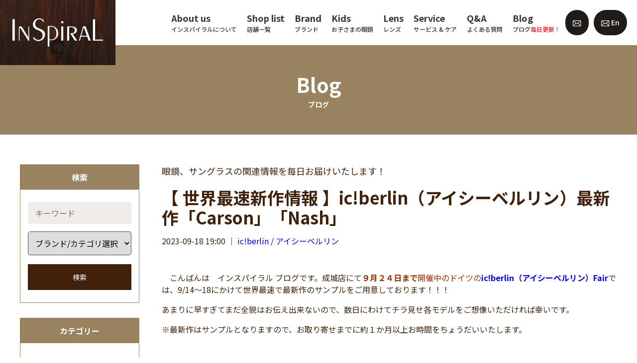

--- FILE ---
content_type: text/html; charset=UTF-8
request_url: https://inspiral.jp/archives/25459
body_size: 14247
content:
<!DOCTYPE HTML>
<!--[if lt IE 7]>      <html class="no-js lt-ie9 lt-ie8 lt-ie7"> <![endif]-->
<!--[if IE 7]>         <html class="no-js lt-ie9 lt-ie8"> <![endif]-->
<!--[if IE 8]>         <html class="no-js lt-ie9"> <![endif]-->
<!--[if gt IE 8]><!-->
<html class="no-js">
<!--<![endif]-->
<html lang="ja">
<head>
<meta charset="utf-8">
<meta http-equiv="X-UA-Compatible" content="IE=Edge">
<meta name="viewport" content="width=device-width,initial-scale=1">
<link rel="icon" href="/favicon.ico">
<!--（１）トップページ-->
			<title>【 世界最速新作情報 】ic!berlin（アイシーベルリン）最新作「Carson」「Nash」 | INSpiRAL （インスパイラル）</title>
				<meta name="description" content="				　こんばんは　インスパイラル ブログです。成城店にて９月２４日まで開催中のドイツのic!berlin（アイシーベルリン）Fairでは、9/14～18にかけて世界最速で最新作のサンプルをご用意しております！！！あまりに早すぎてまだ全貌はお伝え			" />
	
<!--（３）category.php-->

<link rel="canonical" href="https://inspiral.jp/archives/25459"><!-- OGP -->
<meta property="og:type" content="article">
<meta property="og:description" content="　こんばんは　インスパイラル ブログです。成城店にて９月２４日まで開催中のドイツのic!berlin（アイシーベルリン）Fairでは、9/14～18にかけて世界最速で最新作のサンプルをご用意しておりま">
<meta property="og:title" content="【 世界最速新作情報 】ic!berlin（アイシーベルリン）最新作「Carson」「Nash」">
<meta property="og:url" content="https://inspiral.jp/archives/25459">
<meta property="og:image" content="https://inspiral.jp/wp/wp-content/uploads/2023/09/0a249999876c9216c8cdcd59a5f00848-2.jpg">
<meta property="og:site_name" content="INSpiRAL （インスパイラル）">
<meta property="og:locale" content="ja_JP" />
<meta property="fb:app_id" content="524773335331784">
<!-- /OGP --><script src="https://inspiral.jp/wp/wp-content/themes/inspiral/js/jquery-1.11.3.min.js"></script>
<script>
$(function(){
	$(".tel_shop").on("click",function(){
	   $(".tel_shop_child_wrap").toggleClass("dis_block");
	});
  });
</script>
<!--Fonts -->
<link href="https://fonts.googleapis.com/css2?family=Noto+Sans+JP:wght@400;500;700&display=swap" rel="stylesheet">
<link rel="stylesheet" href="https://inspiral.jp/wp/wp-content/themes/inspiral/css/fonts.css">

<!-- CSS -->
<link rel="stylesheet" href="https://cdnjs.cloudflare.com/ajax/libs/font-awesome/6.2.0/css/all.min.css?ver=6.3.2">
<!-- <link rel="stylesheet" href="https://use.fontawesome.com/releases/v5.6.1/css/all.css?ver=5.9.3"> -->
<link rel="stylesheet" href="https://inspiral.jp/wp/wp-content/themes/inspiral/css/normalize.css">
<link rel="stylesheet" href="https://inspiral.jp/wp/wp-content/themes/inspiral/css/slick-theme.css">
<link rel="stylesheet" href="https://inspiral.jp/wp/wp-content/themes/inspiral/css/slick.css">
<link rel="stylesheet" href="https://inspiral.jp/wp/wp-content/themes/inspiral/css/fonts.css">
<link rel="stylesheet" href="https://inspiral.jp/wp/wp-content/themes/inspiral/css/style.css?202111">
<link rel="stylesheet" href="https://inspiral.jp/wp/wp-content/themes/inspiral/css/add.css?20250522">

<script>
  (function(d) {
    var config = {
      kitId: 'etj7ajf',
      scriptTimeout: 3000,
      async: true
    },
    h=d.documentElement,t=setTimeout(function(){h.className=h.className.replace(/\bwf-loading\b/g,"")+" wf-inactive";},config.scriptTimeout),tk=d.createElement("script"),f=false,s=d.getElementsByTagName("script")[0],a;h.className+=" wf-loading";tk.src='https://use.typekit.net/'+config.kitId+'.js';tk.async=true;tk.onload=tk.onreadystatechange=function(){a=this.readyState;if(f||a&&a!="complete"&&a!="loaded")return;f=true;clearTimeout(t);try{Typekit.load(config)}catch(e){}};s.parentNode.insertBefore(tk,s)
  })(document);
</script>

<meta name='robots' content='max-image-preview:large' />
<link rel="alternate" title="oEmbed (JSON)" type="application/json+oembed" href="https://inspiral.jp/wp-json/oembed/1.0/embed?url=https%3A%2F%2Finspiral.jp%2Farchives%2F25459" />
<link rel="alternate" title="oEmbed (XML)" type="text/xml+oembed" href="https://inspiral.jp/wp-json/oembed/1.0/embed?url=https%3A%2F%2Finspiral.jp%2Farchives%2F25459&#038;format=xml" />
<style id='wp-img-auto-sizes-contain-inline-css' type='text/css'>
img:is([sizes=auto i],[sizes^="auto," i]){contain-intrinsic-size:3000px 1500px}
/*# sourceURL=wp-img-auto-sizes-contain-inline-css */
</style>
<style id='wp-block-library-inline-css' type='text/css'>
:root{--wp-block-synced-color:#7a00df;--wp-block-synced-color--rgb:122,0,223;--wp-bound-block-color:var(--wp-block-synced-color);--wp-editor-canvas-background:#ddd;--wp-admin-theme-color:#007cba;--wp-admin-theme-color--rgb:0,124,186;--wp-admin-theme-color-darker-10:#006ba1;--wp-admin-theme-color-darker-10--rgb:0,107,160.5;--wp-admin-theme-color-darker-20:#005a87;--wp-admin-theme-color-darker-20--rgb:0,90,135;--wp-admin-border-width-focus:2px}@media (min-resolution:192dpi){:root{--wp-admin-border-width-focus:1.5px}}.wp-element-button{cursor:pointer}:root .has-very-light-gray-background-color{background-color:#eee}:root .has-very-dark-gray-background-color{background-color:#313131}:root .has-very-light-gray-color{color:#eee}:root .has-very-dark-gray-color{color:#313131}:root .has-vivid-green-cyan-to-vivid-cyan-blue-gradient-background{background:linear-gradient(135deg,#00d084,#0693e3)}:root .has-purple-crush-gradient-background{background:linear-gradient(135deg,#34e2e4,#4721fb 50%,#ab1dfe)}:root .has-hazy-dawn-gradient-background{background:linear-gradient(135deg,#faaca8,#dad0ec)}:root .has-subdued-olive-gradient-background{background:linear-gradient(135deg,#fafae1,#67a671)}:root .has-atomic-cream-gradient-background{background:linear-gradient(135deg,#fdd79a,#004a59)}:root .has-nightshade-gradient-background{background:linear-gradient(135deg,#330968,#31cdcf)}:root .has-midnight-gradient-background{background:linear-gradient(135deg,#020381,#2874fc)}:root{--wp--preset--font-size--normal:16px;--wp--preset--font-size--huge:42px}.has-regular-font-size{font-size:1em}.has-larger-font-size{font-size:2.625em}.has-normal-font-size{font-size:var(--wp--preset--font-size--normal)}.has-huge-font-size{font-size:var(--wp--preset--font-size--huge)}.has-text-align-center{text-align:center}.has-text-align-left{text-align:left}.has-text-align-right{text-align:right}.has-fit-text{white-space:nowrap!important}#end-resizable-editor-section{display:none}.aligncenter{clear:both}.items-justified-left{justify-content:flex-start}.items-justified-center{justify-content:center}.items-justified-right{justify-content:flex-end}.items-justified-space-between{justify-content:space-between}.screen-reader-text{border:0;clip-path:inset(50%);height:1px;margin:-1px;overflow:hidden;padding:0;position:absolute;width:1px;word-wrap:normal!important}.screen-reader-text:focus{background-color:#ddd;clip-path:none;color:#444;display:block;font-size:1em;height:auto;left:5px;line-height:normal;padding:15px 23px 14px;text-decoration:none;top:5px;width:auto;z-index:100000}html :where(.has-border-color){border-style:solid}html :where([style*=border-top-color]){border-top-style:solid}html :where([style*=border-right-color]){border-right-style:solid}html :where([style*=border-bottom-color]){border-bottom-style:solid}html :where([style*=border-left-color]){border-left-style:solid}html :where([style*=border-width]){border-style:solid}html :where([style*=border-top-width]){border-top-style:solid}html :where([style*=border-right-width]){border-right-style:solid}html :where([style*=border-bottom-width]){border-bottom-style:solid}html :where([style*=border-left-width]){border-left-style:solid}html :where(img[class*=wp-image-]){height:auto;max-width:100%}:where(figure){margin:0 0 1em}html :where(.is-position-sticky){--wp-admin--admin-bar--position-offset:var(--wp-admin--admin-bar--height,0px)}@media screen and (max-width:600px){html :where(.is-position-sticky){--wp-admin--admin-bar--position-offset:0px}}

/*# sourceURL=wp-block-library-inline-css */
</style><style id='global-styles-inline-css' type='text/css'>
:root{--wp--preset--aspect-ratio--square: 1;--wp--preset--aspect-ratio--4-3: 4/3;--wp--preset--aspect-ratio--3-4: 3/4;--wp--preset--aspect-ratio--3-2: 3/2;--wp--preset--aspect-ratio--2-3: 2/3;--wp--preset--aspect-ratio--16-9: 16/9;--wp--preset--aspect-ratio--9-16: 9/16;--wp--preset--color--black: #000000;--wp--preset--color--cyan-bluish-gray: #abb8c3;--wp--preset--color--white: #ffffff;--wp--preset--color--pale-pink: #f78da7;--wp--preset--color--vivid-red: #cf2e2e;--wp--preset--color--luminous-vivid-orange: #ff6900;--wp--preset--color--luminous-vivid-amber: #fcb900;--wp--preset--color--light-green-cyan: #7bdcb5;--wp--preset--color--vivid-green-cyan: #00d084;--wp--preset--color--pale-cyan-blue: #8ed1fc;--wp--preset--color--vivid-cyan-blue: #0693e3;--wp--preset--color--vivid-purple: #9b51e0;--wp--preset--gradient--vivid-cyan-blue-to-vivid-purple: linear-gradient(135deg,rgb(6,147,227) 0%,rgb(155,81,224) 100%);--wp--preset--gradient--light-green-cyan-to-vivid-green-cyan: linear-gradient(135deg,rgb(122,220,180) 0%,rgb(0,208,130) 100%);--wp--preset--gradient--luminous-vivid-amber-to-luminous-vivid-orange: linear-gradient(135deg,rgb(252,185,0) 0%,rgb(255,105,0) 100%);--wp--preset--gradient--luminous-vivid-orange-to-vivid-red: linear-gradient(135deg,rgb(255,105,0) 0%,rgb(207,46,46) 100%);--wp--preset--gradient--very-light-gray-to-cyan-bluish-gray: linear-gradient(135deg,rgb(238,238,238) 0%,rgb(169,184,195) 100%);--wp--preset--gradient--cool-to-warm-spectrum: linear-gradient(135deg,rgb(74,234,220) 0%,rgb(151,120,209) 20%,rgb(207,42,186) 40%,rgb(238,44,130) 60%,rgb(251,105,98) 80%,rgb(254,248,76) 100%);--wp--preset--gradient--blush-light-purple: linear-gradient(135deg,rgb(255,206,236) 0%,rgb(152,150,240) 100%);--wp--preset--gradient--blush-bordeaux: linear-gradient(135deg,rgb(254,205,165) 0%,rgb(254,45,45) 50%,rgb(107,0,62) 100%);--wp--preset--gradient--luminous-dusk: linear-gradient(135deg,rgb(255,203,112) 0%,rgb(199,81,192) 50%,rgb(65,88,208) 100%);--wp--preset--gradient--pale-ocean: linear-gradient(135deg,rgb(255,245,203) 0%,rgb(182,227,212) 50%,rgb(51,167,181) 100%);--wp--preset--gradient--electric-grass: linear-gradient(135deg,rgb(202,248,128) 0%,rgb(113,206,126) 100%);--wp--preset--gradient--midnight: linear-gradient(135deg,rgb(2,3,129) 0%,rgb(40,116,252) 100%);--wp--preset--font-size--small: 13px;--wp--preset--font-size--medium: 20px;--wp--preset--font-size--large: 36px;--wp--preset--font-size--x-large: 42px;--wp--preset--spacing--20: 0.44rem;--wp--preset--spacing--30: 0.67rem;--wp--preset--spacing--40: 1rem;--wp--preset--spacing--50: 1.5rem;--wp--preset--spacing--60: 2.25rem;--wp--preset--spacing--70: 3.38rem;--wp--preset--spacing--80: 5.06rem;--wp--preset--shadow--natural: 6px 6px 9px rgba(0, 0, 0, 0.2);--wp--preset--shadow--deep: 12px 12px 50px rgba(0, 0, 0, 0.4);--wp--preset--shadow--sharp: 6px 6px 0px rgba(0, 0, 0, 0.2);--wp--preset--shadow--outlined: 6px 6px 0px -3px rgb(255, 255, 255), 6px 6px rgb(0, 0, 0);--wp--preset--shadow--crisp: 6px 6px 0px rgb(0, 0, 0);}:where(.is-layout-flex){gap: 0.5em;}:where(.is-layout-grid){gap: 0.5em;}body .is-layout-flex{display: flex;}.is-layout-flex{flex-wrap: wrap;align-items: center;}.is-layout-flex > :is(*, div){margin: 0;}body .is-layout-grid{display: grid;}.is-layout-grid > :is(*, div){margin: 0;}:where(.wp-block-columns.is-layout-flex){gap: 2em;}:where(.wp-block-columns.is-layout-grid){gap: 2em;}:where(.wp-block-post-template.is-layout-flex){gap: 1.25em;}:where(.wp-block-post-template.is-layout-grid){gap: 1.25em;}.has-black-color{color: var(--wp--preset--color--black) !important;}.has-cyan-bluish-gray-color{color: var(--wp--preset--color--cyan-bluish-gray) !important;}.has-white-color{color: var(--wp--preset--color--white) !important;}.has-pale-pink-color{color: var(--wp--preset--color--pale-pink) !important;}.has-vivid-red-color{color: var(--wp--preset--color--vivid-red) !important;}.has-luminous-vivid-orange-color{color: var(--wp--preset--color--luminous-vivid-orange) !important;}.has-luminous-vivid-amber-color{color: var(--wp--preset--color--luminous-vivid-amber) !important;}.has-light-green-cyan-color{color: var(--wp--preset--color--light-green-cyan) !important;}.has-vivid-green-cyan-color{color: var(--wp--preset--color--vivid-green-cyan) !important;}.has-pale-cyan-blue-color{color: var(--wp--preset--color--pale-cyan-blue) !important;}.has-vivid-cyan-blue-color{color: var(--wp--preset--color--vivid-cyan-blue) !important;}.has-vivid-purple-color{color: var(--wp--preset--color--vivid-purple) !important;}.has-black-background-color{background-color: var(--wp--preset--color--black) !important;}.has-cyan-bluish-gray-background-color{background-color: var(--wp--preset--color--cyan-bluish-gray) !important;}.has-white-background-color{background-color: var(--wp--preset--color--white) !important;}.has-pale-pink-background-color{background-color: var(--wp--preset--color--pale-pink) !important;}.has-vivid-red-background-color{background-color: var(--wp--preset--color--vivid-red) !important;}.has-luminous-vivid-orange-background-color{background-color: var(--wp--preset--color--luminous-vivid-orange) !important;}.has-luminous-vivid-amber-background-color{background-color: var(--wp--preset--color--luminous-vivid-amber) !important;}.has-light-green-cyan-background-color{background-color: var(--wp--preset--color--light-green-cyan) !important;}.has-vivid-green-cyan-background-color{background-color: var(--wp--preset--color--vivid-green-cyan) !important;}.has-pale-cyan-blue-background-color{background-color: var(--wp--preset--color--pale-cyan-blue) !important;}.has-vivid-cyan-blue-background-color{background-color: var(--wp--preset--color--vivid-cyan-blue) !important;}.has-vivid-purple-background-color{background-color: var(--wp--preset--color--vivid-purple) !important;}.has-black-border-color{border-color: var(--wp--preset--color--black) !important;}.has-cyan-bluish-gray-border-color{border-color: var(--wp--preset--color--cyan-bluish-gray) !important;}.has-white-border-color{border-color: var(--wp--preset--color--white) !important;}.has-pale-pink-border-color{border-color: var(--wp--preset--color--pale-pink) !important;}.has-vivid-red-border-color{border-color: var(--wp--preset--color--vivid-red) !important;}.has-luminous-vivid-orange-border-color{border-color: var(--wp--preset--color--luminous-vivid-orange) !important;}.has-luminous-vivid-amber-border-color{border-color: var(--wp--preset--color--luminous-vivid-amber) !important;}.has-light-green-cyan-border-color{border-color: var(--wp--preset--color--light-green-cyan) !important;}.has-vivid-green-cyan-border-color{border-color: var(--wp--preset--color--vivid-green-cyan) !important;}.has-pale-cyan-blue-border-color{border-color: var(--wp--preset--color--pale-cyan-blue) !important;}.has-vivid-cyan-blue-border-color{border-color: var(--wp--preset--color--vivid-cyan-blue) !important;}.has-vivid-purple-border-color{border-color: var(--wp--preset--color--vivid-purple) !important;}.has-vivid-cyan-blue-to-vivid-purple-gradient-background{background: var(--wp--preset--gradient--vivid-cyan-blue-to-vivid-purple) !important;}.has-light-green-cyan-to-vivid-green-cyan-gradient-background{background: var(--wp--preset--gradient--light-green-cyan-to-vivid-green-cyan) !important;}.has-luminous-vivid-amber-to-luminous-vivid-orange-gradient-background{background: var(--wp--preset--gradient--luminous-vivid-amber-to-luminous-vivid-orange) !important;}.has-luminous-vivid-orange-to-vivid-red-gradient-background{background: var(--wp--preset--gradient--luminous-vivid-orange-to-vivid-red) !important;}.has-very-light-gray-to-cyan-bluish-gray-gradient-background{background: var(--wp--preset--gradient--very-light-gray-to-cyan-bluish-gray) !important;}.has-cool-to-warm-spectrum-gradient-background{background: var(--wp--preset--gradient--cool-to-warm-spectrum) !important;}.has-blush-light-purple-gradient-background{background: var(--wp--preset--gradient--blush-light-purple) !important;}.has-blush-bordeaux-gradient-background{background: var(--wp--preset--gradient--blush-bordeaux) !important;}.has-luminous-dusk-gradient-background{background: var(--wp--preset--gradient--luminous-dusk) !important;}.has-pale-ocean-gradient-background{background: var(--wp--preset--gradient--pale-ocean) !important;}.has-electric-grass-gradient-background{background: var(--wp--preset--gradient--electric-grass) !important;}.has-midnight-gradient-background{background: var(--wp--preset--gradient--midnight) !important;}.has-small-font-size{font-size: var(--wp--preset--font-size--small) !important;}.has-medium-font-size{font-size: var(--wp--preset--font-size--medium) !important;}.has-large-font-size{font-size: var(--wp--preset--font-size--large) !important;}.has-x-large-font-size{font-size: var(--wp--preset--font-size--x-large) !important;}
/*# sourceURL=global-styles-inline-css */
</style>

<style id='classic-theme-styles-inline-css' type='text/css'>
/*! This file is auto-generated */
.wp-block-button__link{color:#fff;background-color:#32373c;border-radius:9999px;box-shadow:none;text-decoration:none;padding:calc(.667em + 2px) calc(1.333em + 2px);font-size:1.125em}.wp-block-file__button{background:#32373c;color:#fff;text-decoration:none}
/*# sourceURL=/wp-includes/css/classic-themes.min.css */
</style>
<link rel='stylesheet' id='contact-form-7-css' href='https://inspiral.jp/wp/wp-content/plugins/contact-form-7/includes/css/styles.css?ver=5.6.1' type='text/css' media='all' />
<link rel='stylesheet' id='wp-pagenavi-css' href='https://inspiral.jp/wp/wp-content/plugins/wp-pagenavi/pagenavi-css.css?ver=2.70' type='text/css' media='all' />
<link rel="https://api.w.org/" href="https://inspiral.jp/wp-json/" /><link rel="alternate" title="JSON" type="application/json" href="https://inspiral.jp/wp-json/wp/v2/posts/25459" /><link rel="EditURI" type="application/rsd+xml" title="RSD" href="https://inspiral.jp/wp/xmlrpc.php?rsd" />
<meta name="generator" content="WordPress 6.9" />
<link rel="canonical" href="https://inspiral.jp/archives/25459" />
<link rel='shortlink' href='https://inspiral.jp/?p=25459' />
<noscript><style>.lazyload[data-src]{display:none !important;}</style></noscript><style>.lazyload{background-image:none !important;}.lazyload:before{background-image:none !important;}</style></head>
<body class="wp-singular post-template-default single single-post postid-25459 single-format-standard wp-theme-inspiral">
<script data-cfasync="false">var ewww_webp_supported=false;</script>

<header>
  <div class="logo"><a href="https://inspiral.jp/"> <img src="[data-uri]" alt="INSpiRAL インスパイラル 成城眼鏡店" width="182" height="81" class="lg-only lazyload" data-src="https://inspiral.jp/wp/wp-content/themes/inspiral/images/logo_01.png" decoding="async" /><noscript><img src="https://inspiral.jp/wp/wp-content/themes/inspiral/images/logo_01.png" alt="INSpiRAL インスパイラル 成城眼鏡店" width="182" height="81" class="lg-only" data-eio="l" /></noscript> <img src="[data-uri]" alt="" width="182" height="81" class="md-only lazyload" data-src="https://inspiral.jp/wp/wp-content/themes/inspiral/images/logo_01_sp.png" decoding="async" /><noscript><img src="https://inspiral.jp/wp/wp-content/themes/inspiral/images/logo_01_sp.png" alt="" width="182" height="81" class="md-only" data-eio="l" /></noscript> </a></div>  <a href="#" class="header-menu-btn md-only">
  <div class="header-menu-btn__container">
    <div class="lines"> <span></span> <span></span> <span></span> </div>
  </div>
  </a>
  <div class="md-menu--wrapper">
    <div class="header--wrapper">
      <div class="menu-list--wrapper">
        <ul class="menu-list w1215_none">
          <li class="has-child"><a href="https://inspiral.jp/about">
            <p class="menu-lang--en">About us</p>
            <p class="menu-lang--ja">インスパイラルについて</p>
            </a>
            <ul>
              <!-- <li><a href="https://inspiral.jp/about#anc01">店舗情報</a></li> -->
              <li><a href="https://inspiral.jp/about#anc05">歴史</a></li>
            </ul>
          </li>

          <li><a href="https://inspiral.jp/shop-access">
          <p class="menu-lang--en">Shop list</p>
          <p class="menu-lang--ja">店舗一覧</p>
          </a></li>

          <li><a href="https://inspiral.jp/archives/brand-list">
            <p class="menu-lang--en">Brand</p>
            <p class="menu-lang--ja">ブランド</p>
            </a></li>

          <li class="has-child"><a href="https://inspiral.jp/children">
            <p class="menu-lang--en">Kids</p>
            <p class="menu-lang--ja">お子さまの眼鏡</p>
            </a>
            <ul>
              <li><a href="https://inspiral.jp/children#anc01">商品ラインナップ</a></li>
              <li><a href="https://inspiral.jp/children#anc02">レンズ・キッズサポート</a></li>
              <li><a href="https://inspiral.jp/children#anc03">安心アフターケア</a></li>
              <!-- <li><a href="https://inspiral.jp/children#anc01">キッズサポートシステム</a></li>
              <li><a href="https://inspiral.jp/children#anc02">子どもの目とメガネ</a></li>
              <li><a href="https://inspiral.jp/children#anc03">安心アフターケア</a></li>
              <li><a href="https://inspiral.jp/children#anc04">フレームラインナップ</a></li>
              <li><a href="https://inspiral.jp/children#anc05">よくある質問</a></li> -->
            </ul>
          </li>
          <li class="has-child"><a href="https://inspiral.jp/lens" class="underconst">
            <p class="menu-lang--en">Lens</p>
            <p class="menu-lang--ja">レンズ</p>
            </a>
            <ul>
              <li><a href="https://inspiral.jp/lens#anc01">単焦点レンズ</a></li>
              <li><a href="https://inspiral.jp/lens#anc02">累進多焦点レンズ</a></li>
              <li><a href="https://inspiral.jp/lens#anc03">サポートレンズ</a></li>
              <li><a href="https://inspiral.jp/lens#anc04">レンズオプション</a></li>
              <li><a href="https://inspiral.jp/lens#anc05">度なしクリアレンズ・<br>サングラス</a></li>
              <!-- <li><a href="https://inspiral.jp/lens#anc04">カラーレンズ</a></li>
              <li><a href="https://inspiral.jp/lens#anc05">コンセプトレンズ</a></li> -->
              <li><a href="https://inspiral.jp/lens#anc06">安心保証</a></li>
              <li><a href="https://inspiral.jp/lens#anc07">レンズメーカー</a></li>
            </ul>
          </li>
          <li class="has-child"><a href="https://inspiral.jp/aftercare" class="underconst">
            <p class="menu-lang--en">Service</p>
            <p class="menu-lang--ja">サービス &amp; ケア</p>
            </a>
            <ul>
              <li><a href="https://inspiral.jp/aftercare#anc01">オプションサービス</a></li>
              <li><a href="https://inspiral.jp/aftercare#anc02">アフターケア</a></li>
              <li><a href="https://inspiral.jp/aftercare#anc04">お手入れ方法</a></li>
              <li><a href="https://inspiral.jp/aftercare#anc03">取扱い方法</a></li>
              <!-- <li><a href="https://inspiral.jp/aftercare#anc01">標準サービス</a></li>
              <li><a href="https://inspiral.jp/aftercare#anc05">アフターケア</a></li>
              <li><a href="https://inspiral.jp/aftercare#anc02">オプションサービス</a></li>
              <li><a href="https://inspiral.jp/aftercare#anc03">取扱い方法</a></li>
              <li><a href="https://inspiral.jp/aftercare#anc04">お手入れ方法</a></li> -->
            </ul>
          </li>
          <li class="has-child"><a href="https://inspiral.jp/qa" class="underconst">
            <p class="menu-lang--en">Q&A</p>
            <p class="menu-lang--ja">よくある質問</p>
            </a>
            <ul>
              <li><a href="https://inspiral.jp/qa#anc01">眼鏡作製について</a></li>
              <li><a href="https://inspiral.jp/qa#anc02">商品について</a></li>
              <li><a href="https://inspiral.jp/qa#anc03">アフターケアについて</a></li>
              <li><a href="https://inspiral.jp/qa#anc04">子どもの眼鏡について</a></li>
              <li><a href="https://inspiral.jp/qa#anc05">その他</a></li>
            </ul>
          </li>
          <li><a href="https://inspiral.jp/blog">
            <p class="menu-lang--en">Blog</p>
            <p class="menu-lang--ja">ブログ<span class="red">毎日更新！</span></p>
            </a></li>
        </ul>
        
        <!-- スマホメニュー　開閉システムエラーの為、コード変更 -->
                  <ul id="accordion" class="menu-list w1215_block accordion">
          <!-- <li><a href="https://inspiral.jp/about">
            <p class="menu-lang--en">About us</p>
            <p class="menu-lang--ja">Inspiralについて</p>
            </a></li> -->
          <li>
            <div class="link"><span>  
            <p class="menu-lang--en">About us</p>
            <p class="menu-lang--ja">インスパイラルについて</p>
            </span></div>
            <ul class="submenu">
              <li><a href="https://inspiral.jp/about">インスパイラルについてトップ</a></li>
              <li><a href="https://inspiral.jp/about#anc05">歴史について</a></li>
              </ul>
          </li>
          <li><a href="https://inspiral.jp/shop-access">
            <p class="menu-lang--en">Shop list</p>
            <p class="menu-lang--ja">店舗一覧</p>
            </a></li>
          <li><a href="https://inspiral.jp/archives/brand-list">
            <p class="menu-lang--en">Brand</p>
            <p class="menu-lang--ja">ブランド</p>
            </a></li>
            <li>
                          <div class="link"><span>  
            <p class="menu-lang--en">Kids</p>
            <p class="menu-lang--ja">お子さまの眼鏡</p>
            </span></div>
            <ul class="submenu">
              <li><a href="https://inspiral.jp/child">キッズトップ</a></li>  
              <li><a href="https://inspiral.jp/children#anc01">商品ラインナップ</a></li>
              <li><a href="https://inspiral.jp/children#anc02">レンズ・キッズサポート</a></li>
              <li><a href="https://inspiral.jp/children#anc03">安心アフターケア</a></li>
              <!-- <li><a href="https://inspiral.jp/children#anc01">キッズサポートシステム</a></li>
              <li><a href="https://inspiral.jp/children#anc02">子どもの目とメガネ</a></li>
              <li><a href="https://inspiral.jp/children#anc03">安心アフターケア</a></li>
              <li><a href="https://inspiral.jp/children#anc04">フレームラインナップ</a></li>
              <li><a href="https://inspiral.jp/children#anc05">よくある質問</a></li> -->
              </ul>
                          </li>
            <li>
                          <div class="link"><span>
            <p class="menu-lang--en">Lens</p>
            <p class="menu-lang--ja">レンズ</p>
            </span></div>
            <ul class="submenu">
              <li><a href="https://inspiral.jp/lens">レンズトップ</a></li>  
              <li><a href="https://inspiral.jp/lens#anc01">単焦点レンズ</a></li>
              <li><a href="https://inspiral.jp/lens#anc02">累進多焦点レンズ</a></li>
              <li><a href="https://inspiral.jp/lens#anc03">サポートレンズ</a></li>
              <!-- <li><a href="https://inspiral.jp/lens#anc04">カラーレンズ</a></li>
              <li><a href="https://inspiral.jp/lens#anc05">コンセプトレンズ</a></li> -->
              <li><a href="https://inspiral.jp/lens#anc04">レンズオプション</a></li>
              <li><a href="https://inspiral.jp/lens#anc05">度なしクリアレンズ・サングラス</a></li>
              <li><a href="https://inspiral.jp/lens#anc06">安心保証</a></li>
              <li><a href="https://inspiral.jp/lens#anc07">レンズメーカー</a></li>
              </ul>
                          </li>
            <li>
                          <div class="link"><span>
            <p class="menu-lang--en">Service</p>
            <p class="menu-lang--ja">サービス &amp; ケア</p>
          </span></div>
            <ul class="submenu">
              <li><a href="https://inspiral.jp/aftercare">サービス &amp; ケアトップ</a></li>
              <li><a href="https://inspiral.jp/aftercare#anc01">オプションサービス</a></li>
              <li><a href="https://inspiral.jp/aftercare#anc02">アフターケア</a></li>
              <li><a href="https://inspiral.jp/aftercare#anc04">お手入れ方法</a></li>
              <li><a href="https://inspiral.jp/aftercare#anc03">取扱い方法</a></li>
              <!-- <li><a href="https://inspiral.jp/aftercare#anc01">標準サービス</a></li>
              <li><a href="https://inspiral.jp/aftercare#anc05">アフターケア</a></li>
              <li><a href="https://inspiral.jp/aftercare#anc02">オプションサービス</a></li>
              <li><a href="https://inspiral.jp/aftercare#anc03">取扱い方法</a></li>
              <li><a href="https://inspiral.jp/aftercare#anc04">お手入れ方法</a></li> -->
            </ul>
                          </li>
            <li>
                          <div class="link"><span>
            <p class="menu-lang--en">Q&A</p>
            <p class="menu-lang--ja">よくある質問</p>
          </span></div>
            <ul class="submenu">
              <li><a href="https://inspiral.jp/qa">Q&Aトップ</a></li>  
              <li><a href="https://inspiral.jp/qa#anc01">眼鏡作製について</a></li>
              <li><a href="https://inspiral.jp/qa#anc02">商品について</a></li>
              <li><a href="https://inspiral.jp/qa#anc03">アフターケアについて</a></li>
              <li><a href="https://inspiral.jp/qa#anc04">子どもの眼鏡について</a></li>
              <li><a href="https://inspiral.jp/qa#anc05">その他</a></li>
            </ul>
                      </li>
            <!-- 2023.01.06　開閉システムなし　システムエラーの為 -->
          <!-- <li>
            <div class="link"><span>  
            <p class="menu-lang--en">Kids</p>
            <p class="menu-lang--ja">お子さまの眼鏡</p>
            </span></div>
            <ul class="submenu">
              <li><a href="https://inspiral.jp/child">キッズトップ</a></li>  
              <li><a href="https://inspiral.jp/children#anc01">キッズサポートシステム</a></li>
              <li><a href="https://inspiral.jp/children#anc02">子どもの目とメガネ</a></li>
              <li><a href="https://inspiral.jp/children#anc03">安心アフターケア</a></li>
              <li><a href="https://inspiral.jp/children#anc04">フレームラインナップ</a></li>
              </ul>
          </li>
          <li>
            <div class="link"><span>
            <p class="menu-lang--en">Lens</p>
            <p class="menu-lang--ja">レンズ</p>
            </span></div>
            <ul class="submenu">
              <li><a href="https://inspiral.jp/lens">レンズトップ</a></li>  
              <li><a href="https://inspiral.jp/lens#anc01">単焦点レンズ</a></li>
              <li><a href="https://inspiral.jp/lens#anc02">累進多焦点レンズ</a></li>
              <li><a href="https://inspiral.jp/lens#anc03">サポートレンズ</a></li>
              <li><a href="https://inspiral.jp/lens#anc04">カラーレンズ</a></li>
              <li><a href="https://inspiral.jp/lens#anc05">コンセプトレンズ</a></li>
              <li><a href="https://inspiral.jp/lens#anc06">安心保証</a></li>
              <li><a href="https://inspiral.jp/lens#anc07">レンズメーカー</a></li>
              </ul>
            </li>
          </li>
          <li>
          <div class="link"><span>
            <p class="menu-lang--en">Service</p>
            <p class="menu-lang--ja">サービス &amp; ケア</p>
          </span></div>
            <ul class="submenu">
              <li><a href="https://inspiral.jp/aftercare">サービス &amp; ケアトップ</a></li>
              <li><a href="https://inspiral.jp/aftercare#anc01">標準サービス</a></li>
              <li><a href="https://inspiral.jp/aftercare#anc05">アフターケア</a></li>
              <li><a href="https://inspiral.jp/aftercare#anc02">オプションサービス</a></li>
              <li><a href="https://inspiral.jp/aftercare#anc03">取扱い方法</a></li>
              <li><a href="https://inspiral.jp/aftercare#anc04">お手入れ方法</a></li>
            </ul>
          </li>
          <li>
          <div class="link"><span>
            <p class="menu-lang--en">Q&A</p>
            <p class="menu-lang--ja">よくある質問</p>
          </span></div>
            <ul class="submenu">
              <li><a href="https://inspiral.jp/qa">Q&Aトップ</a></li>  
              <li><a href="https://inspiral.jp/qa#anc01">店舗について</a></li>
              <li><a href="https://inspiral.jp/qa#anc02">眼鏡作製について</a></li>
              <li><a href="https://inspiral.jp/qa#anc03">商品について</a></li>
              <li><a href="https://inspiral.jp/qa#anc04">アフターケアについて</a></li>
              <li><a href="https://inspiral.jp/qa#anc05">子ども眼鏡について</a></li>
              <li><a href="https://inspiral.jp/qa#anc06">その他</a></li>
            </ul>
          </li> -->
          <!-- 2023.01.06　開閉システムなし　システムエラーの為　ここまで -->
          <li><a href="https://inspiral.jp/blog">
            <p class="menu-lang--en">Blog</p>
            <p class="menu-lang--ja">ブログ<span class="red">毎日更新！</span></p>
            </a>
          </li>
        </ul>
        
      </div>

        <a href="https://inspiral.jp/contact" class="contact-btn2"><img src="[data-uri]" alt="お問い合わせ" width="17" height="13" data-src="https://inspiral.jp/wp/wp-content/themes/inspiral/images/icon_mail.png" decoding="async" class="lazyload" /><noscript><img src="https://inspiral.jp/wp/wp-content/themes/inspiral/images/icon_mail.png" alt="お問い合わせ" width="17" height="13" data-eio="l" /></noscript></a>
        <a href="https://inspiral.jp/contact_en" class="contact-btn3"><img src="[data-uri]" alt="お問い合わせ" width="17" height="13" data-src="https://inspiral.jp/wp/wp-content/themes/inspiral/images/icon_mail.png" decoding="async" class="lazyload" /><noscript><img src="https://inspiral.jp/wp/wp-content/themes/inspiral/images/icon_mail.png" alt="お問い合わせ" width="17" height="13" data-eio="l" /></noscript> En</a>

    </div>
  </div>
</header><article>
  <div class="page-title--wrapper">
    <h2>Blog</h2>
    <h3>ブログ</h3>
  </div>
  <div class="blog-detail-page--wrapper">
    <div class="fixed-container">
      <div class="blog--wrapper">
        <div class="sidebar--wrapper">
  <div class="sidebar-card">
    <h4>検索</h4>
    <div class="sidebar-card--body">
      <form method="get" action="https://inspiral.jp">
        <div class="keyword--wrapper">
          <input name="s" id="s" type="search" class="search-input" placeholder="キーワード" />
        </div>
        <div class="category--wrapper">
          <select  name='cat' id='cat' class='search-select'>
	<option value='0' selected='selected'>ブランド/カテゴリ選択</option>
	<option class="level-0" value="171">URM / ウルム</option>
	<option class="level-0" value="8">999.9 / フォーナインズ</option>
	<option class="level-0" value="22">999.9 feelsun / フォーナインズ・フィールサン</option>
	<option class="level-0" value="170">FN/FOURNINES / エフエヌ</option>
	<option class="level-0" value="15">Lindberg / リンドバーグ</option>
	<option class="level-0" value="7">Lafont / ラフォン</option>
	<option class="level-0" value="168">NORUT / ノーラット</option>
	<option class="level-0" value="5">ic!berlin / アイシーベルリン</option>
	<option class="level-0" value="6">alain mikli / アラン ミクリ</option>
	<option class="level-0" value="21">★alain mikli vintage collection★</option>
	<option class="level-0" value="19">Micedraw / マイスドロー</option>
	<option class="level-0" value="167">NEW.　/　few</option>
	<option class="level-0" value="26">WOLFGANG PROKSCH / ｳﾙﾌｷﾞｬﾝｸﾞ ﾌﾟﾛｸｼｭ</option>
	<option class="level-0" value="169">B’GUSTO / ビィ・ガスト</option>
	<option class="level-0" value="13">Yellows Plus / イエローズプラス</option>
	<option class="level-0" value="27">MASAHIRO MARUYAMA / マサヒロ マルヤマ</option>
	<option class="level-0" value="23">propo（プロポ）＆OPORP（オポープ）</option>
	<option class="level-0" value="174">WOOW / ウー</option>
	<option class="level-0" value="17">Starck Biotech Paris / スタルク バイオテックパリス</option>
	<option class="level-0" value="24">Z-parts（ジーパーツ）＆RIDOL（リドル）</option>
	<option class="level-0" value="10">OAKLEY / オークリー</option>
	<option class="level-0" value="14">RUDY PROJECT / ルディプロジェクト</option>
	<option class="level-0" value="173">RPJ</option>
	<option class="level-0" value="18">PRODESIGN / プロデザイン</option>
	<option class="level-0" value="9">キッズ＆ジュニア＆ユース（子供用）フレーム</option>
	<option class="level-0" value="11">sios / サイオス</option>
	<option class="level-0" value="25">ESS（Eye Safety Systems）</option>
	<option class="level-0" value="16">その他のメガネブランド / 衣裳協力情報</option>
	<option class="level-0" value="20">レンズ</option>
	<option class="level-0" value="12">お客様ご紹介　&amp;　フレーム紹介！</option>
	<option class="level-0" value="4">その他</option>
	<option class="level-0" value="28">営業時間のお知らせ</option>
</select>
        </div>
        <div>
          <button id="submit" type="submit" class="btn">検索</button>
        </div>
      </form>
    </div>
  </div>
  <div class="sidebar-card pc-only">
    <h4>カテゴリー</h4>
    <div class="sidebar-card--body">
      <ul class="sidebar-link-list">
        	<li class="cat-item cat-item-171"><a href="https://inspiral.jp/archives/category/urm-eyewear-%e3%82%a6%e3%83%ab%e3%83%a0-%e3%82%a2%e3%82%a4%e3%82%a6%e3%82%a7%e3%82%a2">URM / ウルム</a> (112)
</li>
	<li class="cat-item cat-item-8"><a href="https://inspiral.jp/archives/category/fournines">999.9 / フォーナインズ</a> (1,972)
<ul class='children'>
	<li class="cat-item cat-item-22"><a href="https://inspiral.jp/archives/category/fournines/feelsun">999.9 feelsun / フォーナインズ・フィールサン</a> (227)
</li>
	<li class="cat-item cat-item-170"><a href="https://inspiral.jp/archives/category/fournines/fn-fournines-%e3%82%a8%e3%83%95%e3%82%a8%e3%83%8c">FN/FOURNINES / エフエヌ</a> (33)
</li>
</ul>
</li>
	<li class="cat-item cat-item-15"><a href="https://inspiral.jp/archives/category/lindberg">Lindberg / リンドバーグ</a> (804)
</li>
	<li class="cat-item cat-item-7"><a href="https://inspiral.jp/archives/category/lafont">Lafont / ラフォン</a> (897)
</li>
	<li class="cat-item cat-item-168"><a href="https://inspiral.jp/archives/category/norut-%e3%83%8e%e3%83%bc%e3%83%a9%e3%83%83%e3%83%88">NORUT / ノーラット</a> (54)
</li>
	<li class="cat-item cat-item-5"><a href="https://inspiral.jp/archives/category/icberlin">ic!berlin / アイシーベルリン</a> (773)
</li>
	<li class="cat-item cat-item-6"><a href="https://inspiral.jp/archives/category/alain-mikli">alain mikli / アラン ミクリ</a> (952)
<ul class='children'>
	<li class="cat-item cat-item-21"><a href="https://inspiral.jp/archives/category/alain-mikli/alain-mikli-vintage-collection">★alain mikli vintage collection★</a> (142)
</li>
</ul>
</li>
	<li class="cat-item cat-item-19"><a href="https://inspiral.jp/archives/category/micedraw">Micedraw / マイスドロー</a> (217)
</li>
	<li class="cat-item cat-item-167"><a href="https://inspiral.jp/archives/category/new-%e3%80%80-%e3%80%80few">NEW.　/　few</a> (99)
</li>
	<li class="cat-item cat-item-26"><a href="https://inspiral.jp/archives/category/wolfgang-proksch">WOLFGANG PROKSCH / ｳﾙﾌｷﾞｬﾝｸﾞ ﾌﾟﾛｸｼｭ</a> (131)
</li>
	<li class="cat-item cat-item-169"><a href="https://inspiral.jp/archives/category/bgusto-%e3%83%93%e3%82%a3%e3%83%bb%e3%82%ac%e3%82%b9%e3%83%88">B’GUSTO / ビィ・ガスト</a> (18)
</li>
	<li class="cat-item cat-item-13"><a href="https://inspiral.jp/archives/category/yellows-plus">Yellows Plus / イエローズプラス</a> (234)
</li>
	<li class="cat-item cat-item-27"><a href="https://inspiral.jp/archives/category/masahiromaruyama">MASAHIRO MARUYAMA / マサヒロ マルヤマ</a> (21)
</li>
	<li class="cat-item cat-item-23"><a href="https://inspiral.jp/archives/category/propo-oporp">propo（プロポ）＆OPORP（オポープ）</a> (144)
</li>
	<li class="cat-item cat-item-174"><a href="https://inspiral.jp/archives/category/woow-%e3%82%a6%e3%83%bc">WOOW / ウー</a> (25)
</li>
	<li class="cat-item cat-item-17"><a href="https://inspiral.jp/archives/category/starck-biotech-paris">Starck Biotech Paris / スタルク バイオテックパリス</a> (266)
</li>
	<li class="cat-item cat-item-24"><a href="https://inspiral.jp/archives/category/z-parts_ridol">Z-parts（ジーパーツ）＆RIDOL（リドル）</a> (21)
</li>
	<li class="cat-item cat-item-10"><a href="https://inspiral.jp/archives/category/oakley">OAKLEY / オークリー</a> (266)
</li>
	<li class="cat-item cat-item-14"><a href="https://inspiral.jp/archives/category/rudy-project">RUDY PROJECT / ルディプロジェクト</a> (67)
<ul class='children'>
	<li class="cat-item cat-item-173"><a href="https://inspiral.jp/archives/category/rudy-project/rpj">RPJ</a> (1)
</li>
</ul>
</li>
	<li class="cat-item cat-item-18"><a href="https://inspiral.jp/archives/category/prodesign">PRODESIGN / プロデザイン</a> (199)
</li>
	<li class="cat-item cat-item-9"><a href="https://inspiral.jp/archives/category/kids-flame">キッズ＆ジュニア＆ユース（子供用）フレーム</a> (409)
</li>
	<li class="cat-item cat-item-11"><a href="https://inspiral.jp/archives/category/sios">sios / サイオス</a> (136)
</li>
	<li class="cat-item cat-item-25"><a href="https://inspiral.jp/archives/category/ess">ESS（Eye Safety Systems）</a> (6)
</li>
	<li class="cat-item cat-item-16"><a href="https://inspiral.jp/archives/category/other-brand">その他のメガネブランド / 衣裳協力情報</a> (222)
</li>
	<li class="cat-item cat-item-20"><a href="https://inspiral.jp/archives/category/lens">レンズ</a> (13)
</li>
	<li class="cat-item cat-item-12"><a href="https://inspiral.jp/archives/category/customer-introduction">お客様ご紹介　&amp;　フレーム紹介！</a> (498)
</li>
	<li class="cat-item cat-item-4"><a href="https://inspiral.jp/archives/category/others">その他</a> (173)
</li>
	<li class="cat-item cat-item-28"><a href="https://inspiral.jp/archives/category/business-hours">営業時間のお知らせ</a> (1)
</li>
      </ul>
    </div>
  </div>
  <div class="sidebar-card">
    <h4>アーカイブ</h4>
    <div class="sidebar-card--body">
      <ul class="sidebar-link-list archive-list">
        	<li><a href='https://inspiral.jp/archives/date/2026/01'>2026年1月</a>&nbsp;(22)</li>
	<li><a href='https://inspiral.jp/archives/date/2025/12'>2025年12月</a>&nbsp;(33)</li>
	<li><a href='https://inspiral.jp/archives/date/2025/11'>2025年11月</a>&nbsp;(30)</li>
	<li><a href='https://inspiral.jp/archives/date/2025/10'>2025年10月</a>&nbsp;(32)</li>
	<li><a href='https://inspiral.jp/archives/date/2025/09'>2025年9月</a>&nbsp;(30)</li>
	<li><a href='https://inspiral.jp/archives/date/2025/08'>2025年8月</a>&nbsp;(31)</li>
	<li><a href='https://inspiral.jp/archives/date/2025/07'>2025年7月</a>&nbsp;(37)</li>
	<li><a href='https://inspiral.jp/archives/date/2025/06'>2025年6月</a>&nbsp;(48)</li>
	<li><a href='https://inspiral.jp/archives/date/2025/05'>2025年5月</a>&nbsp;(41)</li>
	<li><a href='https://inspiral.jp/archives/date/2025/04'>2025年4月</a>&nbsp;(32)</li>
	<li><a href='https://inspiral.jp/archives/date/2025/03'>2025年3月</a>&nbsp;(31)</li>
	<li><a href='https://inspiral.jp/archives/date/2025/02'>2025年2月</a>&nbsp;(28)</li>
	<li><a href='https://inspiral.jp/archives/date/2025/01'>2025年1月</a>&nbsp;(34)</li>
	<li><a href='https://inspiral.jp/archives/date/2024/12'>2024年12月</a>&nbsp;(35)</li>
	<li><a href='https://inspiral.jp/archives/date/2024/11'>2024年11月</a>&nbsp;(30)</li>
	<li><a href='https://inspiral.jp/archives/date/2024/10'>2024年10月</a>&nbsp;(31)</li>
	<li><a href='https://inspiral.jp/archives/date/2024/09'>2024年9月</a>&nbsp;(30)</li>
	<li><a href='https://inspiral.jp/archives/date/2024/08'>2024年8月</a>&nbsp;(33)</li>
	<li><a href='https://inspiral.jp/archives/date/2024/07'>2024年7月</a>&nbsp;(31)</li>
	<li><a href='https://inspiral.jp/archives/date/2024/06'>2024年6月</a>&nbsp;(30)</li>
	<li><a href='https://inspiral.jp/archives/date/2024/05'>2024年5月</a>&nbsp;(32)</li>
	<li><a href='https://inspiral.jp/archives/date/2024/04'>2024年4月</a>&nbsp;(32)</li>
	<li><a href='https://inspiral.jp/archives/date/2024/03'>2024年3月</a>&nbsp;(31)</li>
	<li><a href='https://inspiral.jp/archives/date/2024/02'>2024年2月</a>&nbsp;(31)</li>
	<li><a href='https://inspiral.jp/archives/date/2024/01'>2024年1月</a>&nbsp;(45)</li>
	<li><a href='https://inspiral.jp/archives/date/2023/12'>2023年12月</a>&nbsp;(31)</li>
	<li><a href='https://inspiral.jp/archives/date/2023/11'>2023年11月</a>&nbsp;(32)</li>
	<li><a href='https://inspiral.jp/archives/date/2023/10'>2023年10月</a>&nbsp;(31)</li>
	<li><a href='https://inspiral.jp/archives/date/2023/09'>2023年9月</a>&nbsp;(32)</li>
	<li><a href='https://inspiral.jp/archives/date/2023/08'>2023年8月</a>&nbsp;(31)</li>
	<li><a href='https://inspiral.jp/archives/date/2023/07'>2023年7月</a>&nbsp;(31)</li>
	<li><a href='https://inspiral.jp/archives/date/2023/06'>2023年6月</a>&nbsp;(30)</li>
	<li><a href='https://inspiral.jp/archives/date/2023/05'>2023年5月</a>&nbsp;(31)</li>
	<li><a href='https://inspiral.jp/archives/date/2023/04'>2023年4月</a>&nbsp;(33)</li>
	<li><a href='https://inspiral.jp/archives/date/2023/03'>2023年3月</a>&nbsp;(31)</li>
	<li><a href='https://inspiral.jp/archives/date/2023/02'>2023年2月</a>&nbsp;(29)</li>
	<li><a href='https://inspiral.jp/archives/date/2023/01'>2023年1月</a>&nbsp;(31)</li>
	<li><a href='https://inspiral.jp/archives/date/2022/12'>2022年12月</a>&nbsp;(35)</li>
	<li><a href='https://inspiral.jp/archives/date/2022/11'>2022年11月</a>&nbsp;(31)</li>
	<li><a href='https://inspiral.jp/archives/date/2022/10'>2022年10月</a>&nbsp;(32)</li>
	<li><a href='https://inspiral.jp/archives/date/2022/09'>2022年9月</a>&nbsp;(31)</li>
	<li><a href='https://inspiral.jp/archives/date/2022/08'>2022年8月</a>&nbsp;(35)</li>
	<li><a href='https://inspiral.jp/archives/date/2022/07'>2022年7月</a>&nbsp;(31)</li>
	<li><a href='https://inspiral.jp/archives/date/2022/06'>2022年6月</a>&nbsp;(30)</li>
	<li><a href='https://inspiral.jp/archives/date/2022/05'>2022年5月</a>&nbsp;(35)</li>
	<li><a href='https://inspiral.jp/archives/date/2022/04'>2022年4月</a>&nbsp;(30)</li>
	<li><a href='https://inspiral.jp/archives/date/2022/03'>2022年3月</a>&nbsp;(31)</li>
	<li><a href='https://inspiral.jp/archives/date/2022/02'>2022年2月</a>&nbsp;(28)</li>
	<li><a href='https://inspiral.jp/archives/date/2022/01'>2022年1月</a>&nbsp;(31)</li>
	<li><a href='https://inspiral.jp/archives/date/2021/12'>2021年12月</a>&nbsp;(31)</li>
	<li><a href='https://inspiral.jp/archives/date/2021/11'>2021年11月</a>&nbsp;(30)</li>
	<li><a href='https://inspiral.jp/archives/date/2021/10'>2021年10月</a>&nbsp;(33)</li>
	<li><a href='https://inspiral.jp/archives/date/2021/09'>2021年9月</a>&nbsp;(33)</li>
	<li><a href='https://inspiral.jp/archives/date/2021/08'>2021年8月</a>&nbsp;(31)</li>
	<li><a href='https://inspiral.jp/archives/date/2021/07'>2021年7月</a>&nbsp;(31)</li>
	<li><a href='https://inspiral.jp/archives/date/2021/06'>2021年6月</a>&nbsp;(30)</li>
	<li><a href='https://inspiral.jp/archives/date/2021/05'>2021年5月</a>&nbsp;(33)</li>
	<li><a href='https://inspiral.jp/archives/date/2021/04'>2021年4月</a>&nbsp;(31)</li>
	<li><a href='https://inspiral.jp/archives/date/2021/03'>2021年3月</a>&nbsp;(31)</li>
	<li><a href='https://inspiral.jp/archives/date/2021/02'>2021年2月</a>&nbsp;(28)</li>
	<li><a href='https://inspiral.jp/archives/date/2021/01'>2021年1月</a>&nbsp;(31)</li>
	<li><a href='https://inspiral.jp/archives/date/2020/12'>2020年12月</a>&nbsp;(31)</li>
	<li><a href='https://inspiral.jp/archives/date/2020/11'>2020年11月</a>&nbsp;(30)</li>
	<li><a href='https://inspiral.jp/archives/date/2020/10'>2020年10月</a>&nbsp;(31)</li>
	<li><a href='https://inspiral.jp/archives/date/2020/09'>2020年9月</a>&nbsp;(30)</li>
	<li><a href='https://inspiral.jp/archives/date/2020/08'>2020年8月</a>&nbsp;(31)</li>
	<li><a href='https://inspiral.jp/archives/date/2020/07'>2020年7月</a>&nbsp;(31)</li>
	<li><a href='https://inspiral.jp/archives/date/2020/06'>2020年6月</a>&nbsp;(30)</li>
	<li><a href='https://inspiral.jp/archives/date/2020/05'>2020年5月</a>&nbsp;(33)</li>
	<li><a href='https://inspiral.jp/archives/date/2020/04'>2020年4月</a>&nbsp;(36)</li>
	<li><a href='https://inspiral.jp/archives/date/2020/03'>2020年3月</a>&nbsp;(33)</li>
	<li><a href='https://inspiral.jp/archives/date/2020/02'>2020年2月</a>&nbsp;(32)</li>
	<li><a href='https://inspiral.jp/archives/date/2020/01'>2020年1月</a>&nbsp;(60)</li>
	<li><a href='https://inspiral.jp/archives/date/2019/12'>2019年12月</a>&nbsp;(55)</li>
	<li><a href='https://inspiral.jp/archives/date/2019/11'>2019年11月</a>&nbsp;(32)</li>
	<li><a href='https://inspiral.jp/archives/date/2019/10'>2019年10月</a>&nbsp;(46)</li>
	<li><a href='https://inspiral.jp/archives/date/2019/09'>2019年9月</a>&nbsp;(53)</li>
	<li><a href='https://inspiral.jp/archives/date/2019/08'>2019年8月</a>&nbsp;(62)</li>
	<li><a href='https://inspiral.jp/archives/date/2019/07'>2019年7月</a>&nbsp;(62)</li>
	<li><a href='https://inspiral.jp/archives/date/2019/06'>2019年6月</a>&nbsp;(50)</li>
	<li><a href='https://inspiral.jp/archives/date/2019/05'>2019年5月</a>&nbsp;(59)</li>
	<li><a href='https://inspiral.jp/archives/date/2019/04'>2019年4月</a>&nbsp;(40)</li>
	<li><a href='https://inspiral.jp/archives/date/2019/03'>2019年3月</a>&nbsp;(33)</li>
	<li><a href='https://inspiral.jp/archives/date/2019/02'>2019年2月</a>&nbsp;(28)</li>
	<li><a href='https://inspiral.jp/archives/date/2019/01'>2019年1月</a>&nbsp;(59)</li>
	<li><a href='https://inspiral.jp/archives/date/2018/12'>2018年12月</a>&nbsp;(63)</li>
	<li><a href='https://inspiral.jp/archives/date/2018/11'>2018年11月</a>&nbsp;(43)</li>
	<li><a href='https://inspiral.jp/archives/date/2018/10'>2018年10月</a>&nbsp;(50)</li>
	<li><a href='https://inspiral.jp/archives/date/2018/09'>2018年9月</a>&nbsp;(30)</li>
	<li><a href='https://inspiral.jp/archives/date/2018/08'>2018年8月</a>&nbsp;(31)</li>
	<li><a href='https://inspiral.jp/archives/date/2018/07'>2018年7月</a>&nbsp;(31)</li>
	<li><a href='https://inspiral.jp/archives/date/2018/06'>2018年6月</a>&nbsp;(30)</li>
	<li><a href='https://inspiral.jp/archives/date/2018/05'>2018年5月</a>&nbsp;(51)</li>
	<li><a href='https://inspiral.jp/archives/date/2018/04'>2018年4月</a>&nbsp;(33)</li>
	<li><a href='https://inspiral.jp/archives/date/2018/03'>2018年3月</a>&nbsp;(31)</li>
	<li><a href='https://inspiral.jp/archives/date/2018/02'>2018年2月</a>&nbsp;(28)</li>
	<li><a href='https://inspiral.jp/archives/date/2018/01'>2018年1月</a>&nbsp;(31)</li>
	<li><a href='https://inspiral.jp/archives/date/2017/12'>2017年12月</a>&nbsp;(31)</li>
	<li><a href='https://inspiral.jp/archives/date/2017/11'>2017年11月</a>&nbsp;(30)</li>
	<li><a href='https://inspiral.jp/archives/date/2017/10'>2017年10月</a>&nbsp;(76)</li>
	<li><a href='https://inspiral.jp/archives/date/2017/09'>2017年9月</a>&nbsp;(30)</li>
	<li><a href='https://inspiral.jp/archives/date/2017/08'>2017年8月</a>&nbsp;(31)</li>
	<li><a href='https://inspiral.jp/archives/date/2017/07'>2017年7月</a>&nbsp;(31)</li>
	<li><a href='https://inspiral.jp/archives/date/2017/06'>2017年6月</a>&nbsp;(30)</li>
	<li><a href='https://inspiral.jp/archives/date/2017/05'>2017年5月</a>&nbsp;(31)</li>
	<li><a href='https://inspiral.jp/archives/date/2017/04'>2017年4月</a>&nbsp;(32)</li>
	<li><a href='https://inspiral.jp/archives/date/2017/03'>2017年3月</a>&nbsp;(31)</li>
	<li><a href='https://inspiral.jp/archives/date/2017/02'>2017年2月</a>&nbsp;(28)</li>
	<li><a href='https://inspiral.jp/archives/date/2017/01'>2017年1月</a>&nbsp;(31)</li>
	<li><a href='https://inspiral.jp/archives/date/2016/12'>2016年12月</a>&nbsp;(32)</li>
	<li><a href='https://inspiral.jp/archives/date/2016/11'>2016年11月</a>&nbsp;(30)</li>
	<li><a href='https://inspiral.jp/archives/date/2016/10'>2016年10月</a>&nbsp;(65)</li>
	<li><a href='https://inspiral.jp/archives/date/2016/09'>2016年9月</a>&nbsp;(30)</li>
	<li><a href='https://inspiral.jp/archives/date/2016/08'>2016年8月</a>&nbsp;(31)</li>
	<li><a href='https://inspiral.jp/archives/date/2016/07'>2016年7月</a>&nbsp;(52)</li>
	<li><a href='https://inspiral.jp/archives/date/2016/06'>2016年6月</a>&nbsp;(30)</li>
	<li><a href='https://inspiral.jp/archives/date/2016/05'>2016年5月</a>&nbsp;(31)</li>
	<li><a href='https://inspiral.jp/archives/date/2016/04'>2016年4月</a>&nbsp;(30)</li>
	<li><a href='https://inspiral.jp/archives/date/2016/03'>2016年3月</a>&nbsp;(33)</li>
	<li><a href='https://inspiral.jp/archives/date/2016/02'>2016年2月</a>&nbsp;(30)</li>
	<li><a href='https://inspiral.jp/archives/date/2016/01'>2016年1月</a>&nbsp;(31)</li>
	<li><a href='https://inspiral.jp/archives/date/2015/12'>2015年12月</a>&nbsp;(31)</li>
	<li><a href='https://inspiral.jp/archives/date/2015/11'>2015年11月</a>&nbsp;(30)</li>
	<li><a href='https://inspiral.jp/archives/date/2015/10'>2015年10月</a>&nbsp;(70)</li>
	<li><a href='https://inspiral.jp/archives/date/2015/09'>2015年9月</a>&nbsp;(30)</li>
	<li><a href='https://inspiral.jp/archives/date/2015/08'>2015年8月</a>&nbsp;(31)</li>
	<li><a href='https://inspiral.jp/archives/date/2015/07'>2015年7月</a>&nbsp;(31)</li>
	<li><a href='https://inspiral.jp/archives/date/2015/06'>2015年6月</a>&nbsp;(30)</li>
	<li><a href='https://inspiral.jp/archives/date/2015/05'>2015年5月</a>&nbsp;(31)</li>
	<li><a href='https://inspiral.jp/archives/date/2015/04'>2015年4月</a>&nbsp;(30)</li>
	<li><a href='https://inspiral.jp/archives/date/2015/03'>2015年3月</a>&nbsp;(31)</li>
	<li><a href='https://inspiral.jp/archives/date/2015/02'>2015年2月</a>&nbsp;(28)</li>
	<li><a href='https://inspiral.jp/archives/date/2015/01'>2015年1月</a>&nbsp;(31)</li>
	<li><a href='https://inspiral.jp/archives/date/2014/12'>2014年12月</a>&nbsp;(31)</li>
	<li><a href='https://inspiral.jp/archives/date/2014/11'>2014年11月</a>&nbsp;(33)</li>
	<li><a href='https://inspiral.jp/archives/date/2014/10'>2014年10月</a>&nbsp;(60)</li>
	<li><a href='https://inspiral.jp/archives/date/2014/09'>2014年9月</a>&nbsp;(30)</li>
	<li><a href='https://inspiral.jp/archives/date/2014/08'>2014年8月</a>&nbsp;(31)</li>
	<li><a href='https://inspiral.jp/archives/date/2014/07'>2014年7月</a>&nbsp;(31)</li>
	<li><a href='https://inspiral.jp/archives/date/2014/06'>2014年6月</a>&nbsp;(30)</li>
	<li><a href='https://inspiral.jp/archives/date/2014/05'>2014年5月</a>&nbsp;(32)</li>
	<li><a href='https://inspiral.jp/archives/date/2014/04'>2014年4月</a>&nbsp;(30)</li>
	<li><a href='https://inspiral.jp/archives/date/2014/03'>2014年3月</a>&nbsp;(31)</li>
	<li><a href='https://inspiral.jp/archives/date/2014/02'>2014年2月</a>&nbsp;(28)</li>
	<li><a href='https://inspiral.jp/archives/date/2014/01'>2014年1月</a>&nbsp;(31)</li>
	<li><a href='https://inspiral.jp/archives/date/2013/12'>2013年12月</a>&nbsp;(31)</li>
	<li><a href='https://inspiral.jp/archives/date/2013/11'>2013年11月</a>&nbsp;(30)</li>
	<li><a href='https://inspiral.jp/archives/date/2013/10'>2013年10月</a>&nbsp;(78)</li>
	<li><a href='https://inspiral.jp/archives/date/2013/09'>2013年9月</a>&nbsp;(30)</li>
	<li><a href='https://inspiral.jp/archives/date/2013/08'>2013年8月</a>&nbsp;(31)</li>
	<li><a href='https://inspiral.jp/archives/date/2013/07'>2013年7月</a>&nbsp;(31)</li>
	<li><a href='https://inspiral.jp/archives/date/2013/06'>2013年6月</a>&nbsp;(34)</li>
	<li><a href='https://inspiral.jp/archives/date/2013/05'>2013年5月</a>&nbsp;(49)</li>
	<li><a href='https://inspiral.jp/archives/date/2013/04'>2013年4月</a>&nbsp;(40)</li>
	<li><a href='https://inspiral.jp/archives/date/2013/03'>2013年3月</a>&nbsp;(32)</li>
	<li><a href='https://inspiral.jp/archives/date/2013/02'>2013年2月</a>&nbsp;(31)</li>
	<li><a href='https://inspiral.jp/archives/date/2013/01'>2013年1月</a>&nbsp;(33)</li>
	<li><a href='https://inspiral.jp/archives/date/2012/12'>2012年12月</a>&nbsp;(35)</li>
	<li><a href='https://inspiral.jp/archives/date/2012/11'>2012年11月</a>&nbsp;(45)</li>
	<li><a href='https://inspiral.jp/archives/date/2012/10'>2012年10月</a>&nbsp;(66)</li>
	<li><a href='https://inspiral.jp/archives/date/2012/09'>2012年9月</a>&nbsp;(34)</li>
	<li><a href='https://inspiral.jp/archives/date/2012/08'>2012年8月</a>&nbsp;(34)</li>
	<li><a href='https://inspiral.jp/archives/date/2012/07'>2012年7月</a>&nbsp;(33)</li>
	<li><a href='https://inspiral.jp/archives/date/2012/06'>2012年6月</a>&nbsp;(33)</li>
	<li><a href='https://inspiral.jp/archives/date/2012/05'>2012年5月</a>&nbsp;(55)</li>
	<li><a href='https://inspiral.jp/archives/date/2012/04'>2012年4月</a>&nbsp;(57)</li>
	<li><a href='https://inspiral.jp/archives/date/2012/03'>2012年3月</a>&nbsp;(34)</li>
	<li><a href='https://inspiral.jp/archives/date/2012/02'>2012年2月</a>&nbsp;(37)</li>
	<li><a href='https://inspiral.jp/archives/date/2012/01'>2012年1月</a>&nbsp;(33)</li>
	<li><a href='https://inspiral.jp/archives/date/2011/12'>2011年12月</a>&nbsp;(43)</li>
	<li><a href='https://inspiral.jp/archives/date/2011/11'>2011年11月</a>&nbsp;(36)</li>
	<li><a href='https://inspiral.jp/archives/date/2011/10'>2011年10月</a>&nbsp;(78)</li>
	<li><a href='https://inspiral.jp/archives/date/2011/09'>2011年9月</a>&nbsp;(32)</li>
	<li><a href='https://inspiral.jp/archives/date/2011/08'>2011年8月</a>&nbsp;(31)</li>
	<li><a href='https://inspiral.jp/archives/date/2011/07'>2011年7月</a>&nbsp;(39)</li>
	<li><a href='https://inspiral.jp/archives/date/2011/06'>2011年6月</a>&nbsp;(34)</li>
	<li><a href='https://inspiral.jp/archives/date/2011/05'>2011年5月</a>&nbsp;(57)</li>
	<li><a href='https://inspiral.jp/archives/date/2011/04'>2011年4月</a>&nbsp;(32)</li>
	<li><a href='https://inspiral.jp/archives/date/2011/03'>2011年3月</a>&nbsp;(30)</li>
	<li><a href='https://inspiral.jp/archives/date/2011/02'>2011年2月</a>&nbsp;(46)</li>
	<li><a href='https://inspiral.jp/archives/date/2011/01'>2011年1月</a>&nbsp;(33)</li>
	<li><a href='https://inspiral.jp/archives/date/2010/12'>2010年12月</a>&nbsp;(35)</li>
	<li><a href='https://inspiral.jp/archives/date/2010/11'>2010年11月</a>&nbsp;(35)</li>
	<li><a href='https://inspiral.jp/archives/date/2010/10'>2010年10月</a>&nbsp;(54)</li>
	<li><a href='https://inspiral.jp/archives/date/2010/09'>2010年9月</a>&nbsp;(32)</li>
	<li><a href='https://inspiral.jp/archives/date/2010/08'>2010年8月</a>&nbsp;(34)</li>
	<li><a href='https://inspiral.jp/archives/date/2010/07'>2010年7月</a>&nbsp;(35)</li>
	<li><a href='https://inspiral.jp/archives/date/2010/06'>2010年6月</a>&nbsp;(31)</li>
	<li><a href='https://inspiral.jp/archives/date/2010/05'>2010年5月</a>&nbsp;(57)</li>
	<li><a href='https://inspiral.jp/archives/date/2010/04'>2010年4月</a>&nbsp;(46)</li>
	<li><a href='https://inspiral.jp/archives/date/2010/03'>2010年3月</a>&nbsp;(38)</li>
	<li><a href='https://inspiral.jp/archives/date/2010/02'>2010年2月</a>&nbsp;(28)</li>
	<li><a href='https://inspiral.jp/archives/date/2010/01'>2010年1月</a>&nbsp;(31)</li>
	<li><a href='https://inspiral.jp/archives/date/2009/12'>2009年12月</a>&nbsp;(31)</li>
	<li><a href='https://inspiral.jp/archives/date/2009/11'>2009年11月</a>&nbsp;(30)</li>
	<li><a href='https://inspiral.jp/archives/date/2009/10'>2009年10月</a>&nbsp;(113)</li>
	<li><a href='https://inspiral.jp/archives/date/2009/09'>2009年9月</a>&nbsp;(57)</li>
	<li><a href='https://inspiral.jp/archives/date/2009/08'>2009年8月</a>&nbsp;(45)</li>
	<li><a href='https://inspiral.jp/archives/date/2009/07'>2009年7月</a>&nbsp;(31)</li>
	<li><a href='https://inspiral.jp/archives/date/2009/06'>2009年6月</a>&nbsp;(30)</li>
	<li><a href='https://inspiral.jp/archives/date/2009/05'>2009年5月</a>&nbsp;(56)</li>
	<li><a href='https://inspiral.jp/archives/date/2009/04'>2009年4月</a>&nbsp;(43)</li>
	<li><a href='https://inspiral.jp/archives/date/2009/03'>2009年3月</a>&nbsp;(31)</li>
	<li><a href='https://inspiral.jp/archives/date/2009/02'>2009年2月</a>&nbsp;(30)</li>
	<li><a href='https://inspiral.jp/archives/date/2009/01'>2009年1月</a>&nbsp;(33)</li>
	<li><a href='https://inspiral.jp/archives/date/2008/12'>2008年12月</a>&nbsp;(60)</li>
	<li><a href='https://inspiral.jp/archives/date/2008/11'>2008年11月</a>&nbsp;(45)</li>
	<li><a href='https://inspiral.jp/archives/date/2008/10'>2008年10月</a>&nbsp;(81)</li>
	<li><a href='https://inspiral.jp/archives/date/2008/09'>2008年9月</a>&nbsp;(31)</li>
	<li><a href='https://inspiral.jp/archives/date/2008/08'>2008年8月</a>&nbsp;(32)</li>
	<li><a href='https://inspiral.jp/archives/date/2008/07'>2008年7月</a>&nbsp;(35)</li>
	<li><a href='https://inspiral.jp/archives/date/2008/06'>2008年6月</a>&nbsp;(32)</li>
	<li><a href='https://inspiral.jp/archives/date/2008/05'>2008年5月</a>&nbsp;(57)</li>
	<li><a href='https://inspiral.jp/archives/date/2008/04'>2008年4月</a>&nbsp;(49)</li>
	<li><a href='https://inspiral.jp/archives/date/2008/03'>2008年3月</a>&nbsp;(32)</li>
	<li><a href='https://inspiral.jp/archives/date/2008/02'>2008年2月</a>&nbsp;(29)</li>
	<li><a href='https://inspiral.jp/archives/date/2008/01'>2008年1月</a>&nbsp;(28)</li>
	<li><a href='https://inspiral.jp/archives/date/2007/12'>2007年12月</a>&nbsp;(31)</li>
	<li><a href='https://inspiral.jp/archives/date/2007/11'>2007年11月</a>&nbsp;(32)</li>
	<li><a href='https://inspiral.jp/archives/date/2007/10'>2007年10月</a>&nbsp;(32)</li>
	<li><a href='https://inspiral.jp/archives/date/2007/09'>2007年9月</a>&nbsp;(30)</li>
	<li><a href='https://inspiral.jp/archives/date/2007/08'>2007年8月</a>&nbsp;(31)</li>
	<li><a href='https://inspiral.jp/archives/date/2007/07'>2007年7月</a>&nbsp;(31)</li>
	<li><a href='https://inspiral.jp/archives/date/2007/06'>2007年6月</a>&nbsp;(30)</li>
	<li><a href='https://inspiral.jp/archives/date/2007/05'>2007年5月</a>&nbsp;(31)</li>
	<li><a href='https://inspiral.jp/archives/date/2007/04'>2007年4月</a>&nbsp;(30)</li>
	<li><a href='https://inspiral.jp/archives/date/2007/03'>2007年3月</a>&nbsp;(31)</li>
	<li><a href='https://inspiral.jp/archives/date/2007/02'>2007年2月</a>&nbsp;(28)</li>
	<li><a href='https://inspiral.jp/archives/date/2007/01'>2007年1月</a>&nbsp;(30)</li>
	<li><a href='https://inspiral.jp/archives/date/2006/12'>2006年12月</a>&nbsp;(32)</li>
	<li><a href='https://inspiral.jp/archives/date/2006/11'>2006年11月</a>&nbsp;(19)</li>
	<li><a href='https://inspiral.jp/archives/date/202/01'>202年1月</a>&nbsp;(1)</li>
      </ul>
    </div>
  </div>
  <div class="sidebar-card">
    <div class="sidebar-card--body">
      <div class="follow-image"><img src="[data-uri]" alt="Follow me!" data-src="https://inspiral.jp/wp/wp-content/themes/inspiral/images/blog/staff_follow.jpg" decoding="async" class="lazyload" /><noscript><img src="https://inspiral.jp/wp/wp-content/themes/inspiral/images/blog/staff_follow.jpg" alt="Follow me!" data-eio="l" /></noscript></div>
      <div class="profile-sns--wrapper"><a href="https://www.instagram.com/inspiral_seijo/?hl=ja" target="_blank"><img src="[data-uri]" alt="" width="32" height="32" data-src="https://inspiral.jp/wp/wp-content/themes/inspiral/images/sns_insta.png" decoding="async" class="lazyload" /><noscript><img src="https://inspiral.jp/wp/wp-content/themes/inspiral/images/sns_insta.png" alt="" width="32" height="32" data-eio="l" /></noscript></a><a href="https://twitter.com/INSPIRALISM" target="_blank"><img src="[data-uri]" alt="" width="32" height="32" data-src="https://inspiral.jp/wp/wp-content/themes/inspiral/images/sns_twitter.png" decoding="async" class="lazyload" /><noscript><img src="https://inspiral.jp/wp/wp-content/themes/inspiral/images/sns_twitter.png" alt="" width="32" height="32" data-eio="l" /></noscript></a><a href="https://www.facebook.com/inspiral.seijo" target="_blank"><img src="[data-uri]" alt="" width="32" height="32" data-src="https://inspiral.jp/wp/wp-content/themes/inspiral/images/sns_face.png" decoding="async" class="lazyload" /><noscript><img src="https://inspiral.jp/wp/wp-content/themes/inspiral/images/sns_face.png" alt="" width="32" height="32" data-eio="l" /></noscript></a></div>
    </div>
  </div>
</div>
        <div class="content--wrapper blog-detail">
          <p class="info-txt">眼鏡、サングラスの関連情報を毎日お届けいたします！</p>
          <h1 class="detail-title">
            【 世界最速新作情報 】ic!berlin（アイシーベルリン）最新作「Carson」「Nash」          </h1>
          <p class="entry-top-info"><span class="detail-date">
            2023-09-18 19:00            </span> ｜ 
            <span class="detail-category">
              <a href="https://inspiral.jp/archives/category/icberlin">ic!berlin / アイシーベルリン</a>&nbsp;&nbsp;            </span>
          </p>
          <div class="entry-body">
            <div class="entry-body-text">
                            <p style="text-align: left;">　こんばんは　インスパイラル ブログです。成城店にて<span style="color: #993300;"><strong>９月２４日まで</strong>開催中のドイツの</span><span style="color: #993300;"><strong><a href="https://inspiral.jp/archives/25218">ic!berlin（アイシーベルリン）Fair</a></strong></span>では、9/14～18にかけて世界最速で最新作のサンプルをご用意しております！！！</p>
<p>あまりに早すぎてまだ全貌はお伝え出来ないので、数日にわけてチラ見せ各モデルをご想像いただければ幸いです。</p>
<p>※最新作はサンプルとなりますので、お取り寄せまでに約１か月以上お時間をちょうだいいたします。</p>
<p>&nbsp;</p>
<p><img fetchpriority="high" decoding="async" class="alignnone size-full wp-image-25454 lazyload" src="[data-uri]" alt="" width="800" height="600"   data-src="https://inspiral.jp/wp/wp-content/uploads/2023/09/0a249999876c9216c8cdcd59a5f00848-2.jpg" data-srcset="https://inspiral.jp/wp/wp-content/uploads/2023/09/0a249999876c9216c8cdcd59a5f00848-2.jpg 800w, https://inspiral.jp/wp/wp-content/uploads/2023/09/0a249999876c9216c8cdcd59a5f00848-2-300x225.jpg 300w, https://inspiral.jp/wp/wp-content/uploads/2023/09/0a249999876c9216c8cdcd59a5f00848-2-768x576.jpg 768w" data-sizes="auto" /><noscript><img fetchpriority="high" decoding="async" class="alignnone size-full wp-image-25454" src="https://inspiral.jp/wp/wp-content/uploads/2023/09/0a249999876c9216c8cdcd59a5f00848-2.jpg" alt="" width="800" height="600" srcset="https://inspiral.jp/wp/wp-content/uploads/2023/09/0a249999876c9216c8cdcd59a5f00848-2.jpg 800w, https://inspiral.jp/wp/wp-content/uploads/2023/09/0a249999876c9216c8cdcd59a5f00848-2-300x225.jpg 300w, https://inspiral.jp/wp/wp-content/uploads/2023/09/0a249999876c9216c8cdcd59a5f00848-2-768x576.jpg 768w" sizes="(max-width: 800px) 100vw, 800px" data-eio="l" /></noscript></p>
<p>アビエーター（ティアドロップ）型をベースとしたシートメタルサングラスの最新作です。</p>
<p>どことなくシューティンググラスやスキーサングラスを想起させる佇まいです。</p>
<p>言わずもがな、ビッグシェイプでありながら驚異的な軽さを誇るのは、アイシーベルリン独自構造のステンレスフレームだからこそですね。</p>
<p>&nbsp;</p>
<p>【 <span style="font-size: 24pt;"><strong>Carson</strong></span> 】</p>
<p><img decoding="async" class="alignnone size-full wp-image-25458 lazyload" src="[data-uri]" alt="" width="800" height="600"   data-src="https://inspiral.jp/wp/wp-content/uploads/2023/09/78f0d8d514498885d6cc8db388b9ef62-1.jpg" data-srcset="https://inspiral.jp/wp/wp-content/uploads/2023/09/78f0d8d514498885d6cc8db388b9ef62-1.jpg 800w, https://inspiral.jp/wp/wp-content/uploads/2023/09/78f0d8d514498885d6cc8db388b9ef62-1-300x225.jpg 300w, https://inspiral.jp/wp/wp-content/uploads/2023/09/78f0d8d514498885d6cc8db388b9ef62-1-768x576.jpg 768w" data-sizes="auto" /><noscript><img decoding="async" class="alignnone size-full wp-image-25458" src="https://inspiral.jp/wp/wp-content/uploads/2023/09/78f0d8d514498885d6cc8db388b9ef62-1.jpg" alt="" width="800" height="600" srcset="https://inspiral.jp/wp/wp-content/uploads/2023/09/78f0d8d514498885d6cc8db388b9ef62-1.jpg 800w, https://inspiral.jp/wp/wp-content/uploads/2023/09/78f0d8d514498885d6cc8db388b9ef62-1-300x225.jpg 300w, https://inspiral.jp/wp/wp-content/uploads/2023/09/78f0d8d514498885d6cc8db388b9ef62-1-768x576.jpg 768w" sizes="(max-width: 800px) 100vw, 800px" data-eio="l" /></noscript></p>
<p><img decoding="async" class="alignnone size-full wp-image-25457 lazyload" src="[data-uri]" alt="" width="800" height="600"   data-src="https://inspiral.jp/wp/wp-content/uploads/2023/09/1826b9e20421a85d247a1a9cc363d0db-1.jpg" data-srcset="https://inspiral.jp/wp/wp-content/uploads/2023/09/1826b9e20421a85d247a1a9cc363d0db-1.jpg 800w, https://inspiral.jp/wp/wp-content/uploads/2023/09/1826b9e20421a85d247a1a9cc363d0db-1-300x225.jpg 300w, https://inspiral.jp/wp/wp-content/uploads/2023/09/1826b9e20421a85d247a1a9cc363d0db-1-768x576.jpg 768w" data-sizes="auto" /><noscript><img decoding="async" class="alignnone size-full wp-image-25457" src="https://inspiral.jp/wp/wp-content/uploads/2023/09/1826b9e20421a85d247a1a9cc363d0db-1.jpg" alt="" width="800" height="600" srcset="https://inspiral.jp/wp/wp-content/uploads/2023/09/1826b9e20421a85d247a1a9cc363d0db-1.jpg 800w, https://inspiral.jp/wp/wp-content/uploads/2023/09/1826b9e20421a85d247a1a9cc363d0db-1-300x225.jpg 300w, https://inspiral.jp/wp/wp-content/uploads/2023/09/1826b9e20421a85d247a1a9cc363d0db-1-768x576.jpg 768w" sizes="(max-width: 800px) 100vw, 800px" data-eio="l" /></noscript></p>
<p>王道のティアドロップ型の「Carson」。</p>
<p>パイロットグラスはもちろんのこと、どことなくとあるスキーグラスも想起させる佇まいです。</p>
<p>汗留め部分（このモデルでは汗留め機能ではないです）には繊細なハニカム柄が施されています。</p>
<p>&nbsp;</p>
<p>【 <span style="font-size: 24pt;"><strong>Nash</strong></span> 】</p>
<p><img decoding="async" class="alignnone size-full wp-image-25455 lazyload" src="[data-uri]" alt="" width="800" height="600"   data-src="https://inspiral.jp/wp/wp-content/uploads/2023/09/77a486d6fcf59ecafbf40c179f75d00c-1.jpg" data-srcset="https://inspiral.jp/wp/wp-content/uploads/2023/09/77a486d6fcf59ecafbf40c179f75d00c-1.jpg 800w, https://inspiral.jp/wp/wp-content/uploads/2023/09/77a486d6fcf59ecafbf40c179f75d00c-1-300x225.jpg 300w, https://inspiral.jp/wp/wp-content/uploads/2023/09/77a486d6fcf59ecafbf40c179f75d00c-1-768x576.jpg 768w" data-sizes="auto" /><noscript><img decoding="async" class="alignnone size-full wp-image-25455" src="https://inspiral.jp/wp/wp-content/uploads/2023/09/77a486d6fcf59ecafbf40c179f75d00c-1.jpg" alt="" width="800" height="600" srcset="https://inspiral.jp/wp/wp-content/uploads/2023/09/77a486d6fcf59ecafbf40c179f75d00c-1.jpg 800w, https://inspiral.jp/wp/wp-content/uploads/2023/09/77a486d6fcf59ecafbf40c179f75d00c-1-300x225.jpg 300w, https://inspiral.jp/wp/wp-content/uploads/2023/09/77a486d6fcf59ecafbf40c179f75d00c-1-768x576.jpg 768w" sizes="(max-width: 800px) 100vw, 800px" data-eio="l" /></noscript></p>
<p><img decoding="async" class="alignnone size-full wp-image-25456 lazyload" src="[data-uri]" alt="" width="800" height="600"   data-src="https://inspiral.jp/wp/wp-content/uploads/2023/09/3e91bed8fba6ba70b63dc250cc3022e4-1.jpg" data-srcset="https://inspiral.jp/wp/wp-content/uploads/2023/09/3e91bed8fba6ba70b63dc250cc3022e4-1.jpg 800w, https://inspiral.jp/wp/wp-content/uploads/2023/09/3e91bed8fba6ba70b63dc250cc3022e4-1-300x225.jpg 300w, https://inspiral.jp/wp/wp-content/uploads/2023/09/3e91bed8fba6ba70b63dc250cc3022e4-1-768x576.jpg 768w" data-sizes="auto" /><noscript><img decoding="async" class="alignnone size-full wp-image-25456" src="https://inspiral.jp/wp/wp-content/uploads/2023/09/3e91bed8fba6ba70b63dc250cc3022e4-1.jpg" alt="" width="800" height="600" srcset="https://inspiral.jp/wp/wp-content/uploads/2023/09/3e91bed8fba6ba70b63dc250cc3022e4-1.jpg 800w, https://inspiral.jp/wp/wp-content/uploads/2023/09/3e91bed8fba6ba70b63dc250cc3022e4-1-300x225.jpg 300w, https://inspiral.jp/wp/wp-content/uploads/2023/09/3e91bed8fba6ba70b63dc250cc3022e4-1-768x576.jpg 768w" sizes="(max-width: 800px) 100vw, 800px" data-eio="l" /></noscript></p>
<p>まるでシールドレンズ（一眼タイプ）のような佇まいのデュアルレンズタイプのサングラス「Nash」。</p>
<p>スポーツテイストをより際立たせたシルエットで、シューティンググラスのようなスタイルに仕上がっています。</p>
<p>こちらも、汗留め部分（このモデルでは汗留め機能ではないです）には繊細なハニカム柄が施されています。</p>
<p>&nbsp;</p>
<p>★本日ご紹介させていただいたフレームに関するお問い合わせについては、お気軽にお申し付けください！</p>
<p style="text-align: left;">それでは、また明日お会いしましょう！おやすみなさいませ～い！</p>
                          </div>
          </div>
        </div>
      </div>
    </div>
  </div>
</article>
<footer>
	<!-- <div class="new_footer"> -->
	<div class="new_footers">

	<div class="new_footers_inner">

	<div class="ft_top">
		<ul class="ft_nav">
			<li><a href="https://inspiral.jp/">ホーム</a></li>
			<li><a href="https://inspiral.jp/about">インスパイラルについて</a></li>
			<li><a href="https://inspiral.jp/archives/brand-list">ブランド</a></li>
			<li><a href="https://inspiral.jp/children">お子さまの眼鏡</a></li>
			<li class="ft_lens"><a href="https://inspiral.jp/lens">レンズ</a>
		<!-- <ul class="flex_start new_footer_lens">
			<li><a href="https://inspiral.jp/lens#anc01"> &#62; 単焦点レンズ</a></li>
			<li><a href="https://inspiral.jp/lens#anc02"> &#62; 累進多焦点レンズ</a></li>
			<li><a href="https://inspiral.jp/lens#anc03"> &#62; サポートレンズ</a></li>
			<li><a href="https://inspiral.jp/lens#anc04"> &#62; カラーレンズ</a></li>
			<li><a href="https://inspiral.jp/lens#anc05"> &#62; コンセプトレンズ</a></li>
			<li><a href="https://inspiral.jp/lens#anc06"> &#62; 安心保証</a></li>
			<li><a href="https://inspiral.jp/lens#anc07"> &#62; レンズメーカー</a></li>
		</ul> -->
		</li>
			<li><a href="https://inspiral.jp/qa">よくある質問</a></li>
			<li><a href="https://inspiral.jp/blog">ブログ</a></li>
			<li><a href="https://inspiral.jp/privacy.html">個人情報の取り扱い</a></li>
		</ul>

		<p class="ft_nav_last"><a href="https://inspiral.jp/contact">
		<img src="[data-uri]" alt="お問い合わせ" width="17" height="13" data-src="https://inspiral.jp/wp/wp-content/themes/inspiral/images/icon_mail.png" decoding="async" class="lazyload" /><noscript><img src="https://inspiral.jp/wp/wp-content/themes/inspiral/inspiral/images/icon_mail.png" alt="お問い合わせ" width="17" height="13" data-eio="l" /></noscript>お問い合わせ</a></p>

	</div><!-- ft_top -->

	</div><!-- new_footers_inner -->

	<p class="copyright new_copyright">COPYRIGHT © INSPIRAL,INC. <br class="sp_block">ALL RIGHTS RESERVED</p>

	</div><!-- new_footer -->
</footer>

<div class="sp-footer new_sp_footer">
	<ul>
		<li class="sp_shop">
			<div class="tel_shop"><img src="[data-uri]" data-src="https://inspiral.jp/wp/wp-content/themes/inspiral/images/footer-icon-tel.png" decoding="async" class="lazyload"><noscript><img src="https://inspiral.jp/wp/wp-content/themes/inspiral/images/footer-icon-tel.png" data-eio="l"></noscript><span>Phone</span></div>
			<div class="tel_shop_child_wrap">
			<ul class="tel_shop_child">
			<li class="shop01"><a href="tel:03-3483-0530">成城眼鏡店</a></li>
			<li class="shop02"><a href="tel:03-6805-6835">二子玉川店</a></li>
			<li class="shop03"><a href="tel:0466-90-5115">湘南T-SITE店</a></li>
			<li class="shop04"><a href="tel:0138-85-8139">函館 蔦屋書店</a></li>
			<!-- <li class="shop05"><a href="tel:00000000">フィール旭川店</a></li> -->
			</ul>
			</div>
		</li>
		<li><a href="https://inspiral.jp/contact"><img src="[data-uri]" data-src="https://inspiral.jp/wp/wp-content/themes/inspiral/images/footer-icon-mail.png" decoding="async" class="lazyload"><noscript><img src="https://inspiral.jp/wp/wp-content/themes/inspiral/images/footer-icon-mail.png" data-eio="l"></noscript><span>Mail</span></a></li>
		<li><a href="https://inspiral.jp/blog"><img src="[data-uri]" data-src="https://inspiral.jp/wp/wp-content/themes/inspiral/images/footer-icon-blog.png" decoding="async" class="lazyload"><noscript><img src="https://inspiral.jp/wp/wp-content/themes/inspiral/images/footer-icon-blog.png" data-eio="l"></noscript><span>Blog</span></a></li>
	</ul>
</div>

<a href="#" id="pagetop"><img src="[data-uri]" alt="" width="40" height="40" data-src="https://inspiral.jp/wp/wp-content/themes/inspiral/images/pagetop.png" decoding="async" class="lazyload" /><noscript><img src="https://inspiral.jp/wp/wp-content/themes/inspiral/images/pagetop.png" alt="" width="40" height="40" data-eio="l" /></noscript></a>
<script src="https://inspiral.jp/wp/wp-content/themes/inspiral/js/jquery.matchHeight-min.js"></script> 
<script src="https://inspiral.jp/wp/wp-content/themes/inspiral/js/slick.min.js"></script>
<script src="https://inspiral.jp/wp/wp-content/themes/inspiral/js/script.js?20220912"></script>

<!-- 追加　20250510 -->
<!-- 追加　20250510 -->

<!-- 追加　20250513 -->
<!-- 追加　20250513 -->



<!-- 追加　20250516 -->
<!-- 追加　20250516 -->

<script type="speculationrules">
{"prefetch":[{"source":"document","where":{"and":[{"href_matches":"/*"},{"not":{"href_matches":["/wp/wp-*.php","/wp/wp-admin/*","/wp/wp-content/uploads/*","/wp/wp-content/*","/wp/wp-content/plugins/*","/wp/wp-content/themes/inspiral/*","/*\\?(.+)"]}},{"not":{"selector_matches":"a[rel~=\"nofollow\"]"}},{"not":{"selector_matches":".no-prefetch, .no-prefetch a"}}]},"eagerness":"conservative"}]}
</script>
<script type="text/javascript" id="eio-lazy-load-js-before">
/* <![CDATA[ */
var eio_lazy_vars = {"exactdn_domain":"","skip_autoscale":0,"threshold":0};
//# sourceURL=eio-lazy-load-js-before
/* ]]> */
</script>
<script type="text/javascript" src="https://inspiral.jp/wp/wp-content/plugins/ewww-image-optimizer/includes/lazysizes.min.js?ver=652" id="eio-lazy-load-js"></script>
<script type="text/javascript" src="https://inspiral.jp/wp/wp-includes/js/dist/vendor/wp-polyfill.min.js?ver=3.15.0" id="wp-polyfill-js"></script>
<script type="text/javascript" id="contact-form-7-js-extra">
/* <![CDATA[ */
var wpcf7 = {"api":{"root":"https://inspiral.jp/wp-json/","namespace":"contact-form-7/v1"}};
//# sourceURL=contact-form-7-js-extra
/* ]]> */
</script>
<script type="text/javascript" src="https://inspiral.jp/wp/wp-content/plugins/contact-form-7/includes/js/index.js?ver=5.6.1" id="contact-form-7-js"></script>
</body>
</html>